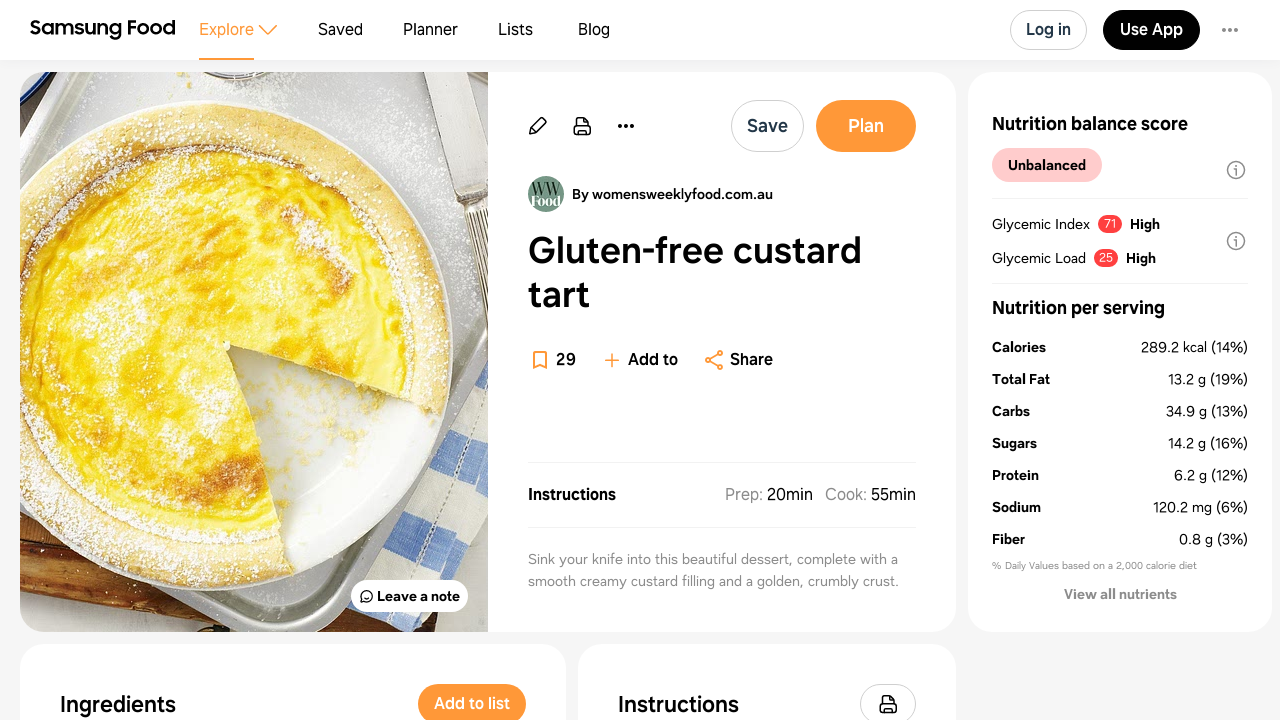

--- FILE ---
content_type: text/html
request_url: https://app.samsungfood.com/recipes/10189fc4788c0c703127b1e8b3befb497dd573c9ca6
body_size: 7570
content:
<!DOCTYPE html><html lang="en" class="x33"><head><meta http-equiv="Content-Security-Policy" content="base-uri 'self'; object-src 'self' blob: https://*; script-src 'self' https://*.whisk.com https://*.samsungfood.com https://www.youtube.com https://ajax.googleapis.com https://*.google-analytics.com https://www.google.com https://www.googletagmanager.com https://www.gstatic.com https://*.g.doubleclick.net https://connect.facebook.net https://static.cloudflareinsights.com https://cdn.wootric.com https://survey.survicate.com https://surveys-static.survicate.com 'sha256-VIHUY/PAxey+Yc1g35tFAHy2XFUOp8U64TNwlghHRyY=' 'sha256-CbD+UprLxZn/d9jPgvQt4UgYjYBZmCtEMYKk3PGn6vc=' 'nonce-QSMWlmt++HSLJ4+0QqIwLg==' 'nonce-wtwZpDXs/V1EWRCu5LLpDA==' 'nonce-ul2f9SmhRxp62eZPW5affg==' 'nonce-OkBiQBRNVmfP/DvwGge4Tg==' 'nonce-OSBGghnRML1nFXdJUaFxzg==' 'nonce-3wFLMvkfr31v4xi+r/qY/w==' 'nonce-0xykI4G/a/uOoKtCp83C8A==' 'nonce-U+tZ+TPx9mekqmcQBOcSdA==' 'nonce-JglRE9R7bVGlrNehdeOiKw==' 'nonce-+JHjwsFvSpYQozLlZc+YdA==' 'nonce-hDslWWp+vvEWl3u9PLzGvg=='; style-src 'self' 'unsafe-inline' https://surveys-static.survicate.com https://cdn.whisk.com; child-src 'self' https://*.whisk.com https://*.samsungfood.com https://res.cloudinary.com https://www.google.com https://www.youtube.com https://www.youtube-nocookie.com https://www.tiktok.com https://tiktok.whisk-dev.com https://tiktok.whisk.com; frame-src 'self' https://*; connect-src 'self' https://*.whisk.com https://*.samsungfood.com https://storage.googleapis.com/ https://api.cloudinary.com https://media.whisk-dev.com https://sentry.io https://*.sentry.io https://*.google-analytics.com https://*.g.doubleclick.net https://*.googlesyndication.com https://cdn.ampproject.org https://www.facebook.com https://*.wootric.com https://wootric-eligibility.herokuapp.com https://samsungnext.zendesk.com https://*.braze.com https://respondent.survicate.com https://survey.survicate.com; font-src 'self' data: https://surveys-static.survicate.com https://cdn.whisk.com; img-src 'self' data: blob: https://*; media-src 'self' https://tiktok.whisk-dev.com https://tiktok.whisk.com https://cdn.whisk.com; script-src-elem 'self' https://*.whisk.com https://*.samsungfood.com https://www.youtube.com https://ajax.googleapis.com https://*.google-analytics.com https://www.google.com https://cdn.ampproject.org https://*.googletagservices.com https://*.googlesyndication.com https://adservice.google.com https://adservice.google.co.uk https://adservice.google.co.kr https://www.googletagmanager.com https://www.gstatic.com https://*.g.doubleclick.net https://connect.facebook.net https://static.cloudflareinsights.com https://cdn.wootric.com 'unsafe-inline'; worker-src 'self'"/><meta content="text/html; charset=UTF-8" http-equiv="Content-Type"/><meta charset="utf-8"/><meta content="width=device-width,initial-scale=1,maximum-scale=5,viewport-fit=cover,interactive-widget=resizes-content" name="viewport"/><meta name="google-site-verification" content="5V7lTinc5Al2FaeWXClrmvMHpVyutxlqB4-l9AxzXmw"/><meta name="robots" content="noindex,follow"/><title>Gluten-free custard tart Recipe | Samsung Food App</title><meta name="description" content="Sink your knife into this beautiful dessert, complete with a smooth creamy custard filling and a golden, crumbly crust."/><meta name="twitter:card" content="summary_large_image"/><meta name="twitter:site" content="@samsungfoodapp"/><script type="application/ld+json">{"@context":"https://schema.org","@type":"BreadcrumbList","itemListElement":[{"@type":"ListItem","position":1,"name":"Samsung Food","item":"https://app.samsungfood.com"},{"@type":"ListItem","position":2,"name":"Recipes","item":"https://app.samsungfood.com/recipes"},{"@type":"ListItem","position":3,"name":"Australian","item":"https://app.samsungfood.com/search/recipes?search_query=&cuisines=australian"},{"@type":"ListItem","position":4,"name":"Desserts","item":"https://app.samsungfood.com/search/recipes?search_query=&meal_types=desserts"}]}</script><script type="application/ld+json">{"@context":"https://schema.org","@type":"Recipe","recipeIngredient":["90 gram butter, softened","1/4 cup (55g) caster sugar","1 egg","1 1/4 cup (170g) gluten-free plain flour","1/4 cup (35g) gluten-free self-raising flour","1 egg white","1 tablespoon pure icing sugar","3 eggs","1 tablespoon vanilla extract","2 tablespoon caster sugar","2 cup (500ml) hot milk"],"name":"Gluten-free custard tart","description":"Sink your knife into this beautiful dessert, complete with a smooth creamy custard filling and a golden, crumbly crust.","prepTime":"PT20M","cookTime":"PT55M","totalTime":"PT1H15M","recipeYield":[8],"image":"https://art.whisk.com/image/upload/fl_progressive,h_600,w_800,c_fill/v1600598402/recipe/96effccbe138d9112468cf34a739ed13.jpg","nutrition":{"@type":"NutritionInformation","calories":"2313.42 calories","carbohydrateContent":"278.9 g","cholesterolContent":"906.97 mg","fatContent":"105.96 g","fiberContent":"6.28 g","proteinContent":"49.67 g","saturatedFatContent":"60.19 g","sugarContent":"113.56 g","transFatContent":"0.07 g","servingSize":"8"},"recipeCategory":"Desserts","recipeCuisine":"Australian","keywords":"Gluten-free custard tart, Desserts, Australian","recipeInstructions":[],"inLanguage":"English","author":{"@type":"Organization","name":"womensweeklyfood.com.au","url":"https://www.womensweeklyfood.com.au/recipes/gluten-free-custard-tart-14346?utm_source=whisk&utm_medium=webapp&utm_campaign=gluten-free_custard_tart"}}</script><meta name="twitter:image" content="https://art.whisk.com/image/upload/fl_progressive,h_600,w_1200,c_fill/v1600598402/recipe/96effccbe138d9112468cf34a739ed13.jpg"/><meta property="og:description" content="Sink your knife into this beautiful dessert, complete with a smooth creamy custard filling and a golden, crumbly crust."/><meta property="og:title" content="Gluten-free custard tart Recipe"/><meta property="og:type" content="website"/><meta property="og:url" content="https://app.samsungfood.com/recipes/10189fc4788c0c703127b1e8b3befb497dd573c9ca6"/><meta property="og:image" content="https://art.whisk.com/image/upload/fl_progressive,h_630,w_1200,c_fill/v1600598402/recipe/96effccbe138d9112468cf34a739ed13.jpg"/><meta property="og:image:secure_url" content="https://art.whisk.com/image/upload/fl_progressive,h_630,w_1200,c_fill/v1600598402/recipe/96effccbe138d9112468cf34a739ed13.jpg"/><meta property="og:image:alt"/><meta property="og:image:width" content="1200"/><meta property="og:image:height" content="630"/><meta property="og:locale" content="en_US"/><meta property="og:site_name" content="Samsung Food"/><link rel="shortcut icon" href="/assets/samsung/favicon.ico"/><link rel="icon" type="image/png" href="https://art.whisk.com/image/upload/f_png,h_32,w_32,c_fill/v1693222175/graphite/images/lfmbiynxrotu766qw4xg.png" sizes="32x32"/><link rel="icon" type="image/png" href="https://art.whisk.com/image/upload/f_png,h_192,w_192,c_fill/v1693222175/graphite/images/lfmbiynxrotu766qw4xg.png" sizes="192x192"/><link rel="canonical" href="https://app.samsungfood.com/recipes/10189fc4788c0c703127b1e8b3befb497dd573c9ca6"/><link href="/public/main.css?v=b8160dbe" rel="stylesheet" data-link="x"/><link href="https://cdn.whisk.com/web/fonts/production/OneUI/v1/font.css" rel="stylesheet" crossorigin="anonymous"/><link rel="dns-prefetch" href="https://cdn.whisk.com"/><link rel="preconnect" href="https://cdn.whisk.com" crossorigin/><link rel="dns-prefetch" href="https://art.whisk.com"/><link rel="preconnect" href="https://art.whisk.com"/><link rel="icon" type="image/x-icon" href="https://cdn.whisk.com/web/web-app/production/assets/samsung/favicon.ico"/><link rel="icon" type="image/png" sizes="16x16" href="https://cdn.whisk.com/web/web-app/production/assets/samsung/favicon-16x16.png"/><link rel="icon" type="image/png" sizes="32x32" href="https://cdn.whisk.com/web/web-app/production/assets/samsung/favicon-32x32.png"/><link rel="icon" type="image/png" sizes="48x48" href="https://cdn.whisk.com/web/web-app/production/assets/samsung/favicon-48x48.png"/><link rel="manifest" href="/assets/samsung/manifest.webmanifest" crossorigin="anonymous"/><link rel="apple-touch-icon" sizes="57x57" href="https://cdn.whisk.com/web/web-app/production/assets/samsung/apple-touch-icon-57x57.png"/><link rel="apple-touch-icon" sizes="60x60" href="https://cdn.whisk.com/web/web-app/production/assets/samsung/apple-touch-icon-60x60.png"/><link rel="apple-touch-icon" sizes="72x72" href="https://cdn.whisk.com/web/web-app/production/assets/samsung/apple-touch-icon-72x72.png"/><link rel="apple-touch-icon" sizes="76x76" href="https://cdn.whisk.com/web/web-app/production/assets/samsung/apple-touch-icon-76x76.png"/><link rel="apple-touch-icon" sizes="114x114" href="https://cdn.whisk.com/web/web-app/production/assets/samsung/apple-touch-icon-114x114.png"/><link rel="apple-touch-icon" sizes="120x120" href="https://cdn.whisk.com/web/web-app/production/assets/samsung/apple-touch-icon-120x120.png"/><link rel="apple-touch-icon" sizes="144x144" href="https://cdn.whisk.com/web/web-app/production/assets/samsung/apple-touch-icon-144x144.png"/><link rel="apple-touch-icon" sizes="152x152" href="https://cdn.whisk.com/web/web-app/production/assets/samsung/apple-touch-icon-152x152.png"/><link rel="apple-touch-icon" sizes="167x167" href="https://cdn.whisk.com/web/web-app/production/assets/samsung/apple-touch-icon-167x167.png"/><link rel="apple-touch-icon" sizes="180x180" href="https://cdn.whisk.com/web/web-app/production/assets/samsung/apple-touch-icon-180x180.png"/><link rel="apple-touch-icon" sizes="1024x1024" href="https://cdn.whisk.com/web/web-app/production/assets/samsung/apple-touch-icon-1024x1024.png"/><link href="https://cdn.whisk.com/web/web-app/production/assets/main-296f7ffc.75dea3d8a28c131d84aa.css" rel="stylesheet" crossorigin="anonymous"/><link href="https://cdn.whisk.com/web/web-app/production/assets/main-7c90154f.79e16d6511635354b905.css" rel="stylesheet" crossorigin="anonymous"/><link href="https://cdn.whisk.com/web/web-app/production/assets/main-3d6f3e1f.ddcbfe619da2282e33fb.css" rel="stylesheet" crossorigin="anonymous"/></head><body class="x34 x163"><div id="app" class="x35"><header class="x18 x19"><input class="x31" type="checkbox" title="sidebar"/><div class="x32"><span></span><span></span><span></span></div><a href="https://app.samsungfood.com" class="x3"><div class="x4"><img class="x5" src="/public/icons/logo.svg?v=b8160dbe" alt="Samsung Food" width="auto" height="auto" loading="lazy" decoding="async"/></div></a><nav class="x20"><div class="x26 x27 x30"><div class="x28" style="mask:url(&quot;/public/icons/search.svg?v=b8160dbe&quot;);"></div><a class="x29" href="https://app.samsungfood.com">Explore</a><span class="x22"><div class="x21" style="mask:url(&quot;/public/icons/arrowDown.svg?v=b8160dbe&quot;);"></div></span><div class="x23"><a class="x24 x25" href="https://app.samsungfood.com/recipes">Recipes</a><a class="x24 " href="https://app.samsungfood.com/categories">Categories</a><a class="x24 " href="https://app.samsungfood.com/communities">Communities</a><a class="x24 " href="https://app.samsungfood.com/creators">Creators</a></div></div><div class="x26 "><div class="x28" style="mask:url(&quot;/public/icons/bookmark.svg?v=b8160dbe&quot;);"></div><a class="x29" href="https://app.samsungfood.com/recipe-box">Saved</a></div><div class="x26 "><div class="x28" style="mask:url(&quot;/public/icons/calendar.svg?v=b8160dbe&quot;);"></div><a class="x29" href="https://app.samsungfood.com/meal-plan">Planner</a></div><div class="x26 "><div class="x28" style="mask:url(&quot;/public/icons/lists.svg?v=b8160dbe&quot;);"></div><a class="x29" href="https://app.samsungfood.com/shopping-list">Lists</a></div><div class="x26 "><div class="x28" style="mask:url(&quot;/public/icons/blog.svg?v=b8160dbe&quot;);"></div><a class="x29" href="https://samsungfood.com/blog/" target="_blank">Blog</a></div></nav><div class="x10"><div class="x6 x8 x15">Log in</div><a class="x6 x9 " href="https://get.samsungfood.com/app" rel="noopenner noreferrer nofollow" target="_blank">Use App</a><div class="x6 x8 x16">…</div></div><div class="x17"><div class="x6 x7">Log in</div></div></header><main class="x36"><div class="x38 x39 x164"><div class="x165 x166"><div class="x162 x195"><div class="x196"><div class="x198"><div class="x199"><img class="x197" src="https://art.whisk.com/image/upload/fl_progressive,h_560,w_560,c_fill,dpr_2.0/v1600598402/recipe/96effccbe138d9112468cf34a739ed13.jpg" alt="Gluten-free custard tart" width="560" height="560" loading="eager" decoding="async"/></div></div><a class="x201" href="#notes"><div class="x202 x204">Leave a note</div></a></div><div class="x205"><a class="x213" href="https://www.womensweeklyfood.com.au/recipes/gluten-free-custard-tart-14346?utm_source=whisk&amp;utm_medium=webapp&amp;utm_campaign=gluten-free_custard_tart" rel="noopenner noreferrer nofollow" target="_blank"><img class="x215" src="https://art.whisk.com/image/upload/fl_progressive,h_36,w_36,c_fill,dpr_2.0/v1761057305546/recipe/e76e2911ae27eb93a287d6bf8afa1b3e.jpg" alt="womensweeklyfood.com.au" width="36" height="36" loading="lazy" decoding="async"/><div class="x214">By womensweeklyfood.com.au</div></a><h1 class="x206">Gluten-free custard tart</h1><div class="x208"><div class="x209"><a href="#instructions" class="x210">Instructions</a><div><span class="x211"><span class="x212">Prep:</span>20min</span><span class="x211"><span class="x212">Cook:</span>55min</span></div></div><div class="x207">Sink your knife into this beautiful dessert, complete with a smooth creamy custard filling and a golden, crumbly crust.</div></div><div class="x216">Updated at: Wed, 13 Mar 2024 08:28:08 GMT</div></div></div><div class="x225"><div class="x162 x226"><div class="x227"><h4 class="x238">Nutrition balance score</h4><div class="x232" style="background-color:#ffcccc;">Unbalanced</div><div class="x234"><div class="x235"><div>Glycemic Index</div><div class="x236" style="background-color:#ff4040;">71</div><div class="x237">High</div></div><div class="x235"><div>Glycemic Load</div><div class="x236" style="background-color:#ff4040;">25</div><div class="x237">High</div></div></div></div><div class="x228"><h4 class="x238">Nutrition per serving</h4><div class="x229"><div class="x230"><b>Calories</b><span>289.2 kcal (14%)</span></div><div class="x230"><b>Total Fat</b><span>13.2 g (19%)</span></div><div class="x230"><b>Carbs</b><span>34.9 g (13%)</span></div><div class="x230"><b>Sugars</b><span>14.2 g (16%)</span></div><div class="x230"><b>Protein</b><span>6.2 g (12%)</span></div><div class="x230"><b>Sodium</b><span>120.2 mg (6%)</span></div><div class="x230"><b>Fiber</b><span>0.8 g (3%)</span></div></div><div class="x231">% Daily Values based on a 2,000 calorie diet</div></div></div></div><div class="x168 "><div class="x162"><h3 class="x167">Ingredients</h3><p class="x180">8 servings</p><div class="x179"><a href="https://app.samsungfood.com/ingredients/butter" class="x173"><div class="x174"><img src="https://art.whisk.com/image/upload/fl_progressive,h_48,w_48,c_fill,dpr_2.0/v1550764614/graph/fooddb/dc62ec09ec93bf4710f1c4fbba9020cf.jpg" alt="90 gram butter, softened" width="48" height="48" loading="lazy" decoding="async"/><div class="x176"><div><b class="x175">90 gram</b><span>butter</span></div><div class="x177">softened</div></div></div></a><a href="https://app.samsungfood.com/ingredients/caster_sugar" class="x173"><div class="x174"><img src="https://art.whisk.com/image/upload/fl_progressive,h_48,w_48,c_fill,dpr_2.0/v1550764474/graph/fooddb/8ab54da1c6a383089a141abae748db2d.jpg" alt="1/4 cup (55g) caster sugar" width="48" height="48" loading="lazy" decoding="async"/><div class="x176"><div><b class="x175">¼ cup</b><span>caster sugar</span></div><div class="x177"></div></div></div></a><a href="https://app.samsungfood.com/ingredients/egg" class="x173"><div class="x174"><img src="https://art.whisk.com/image/upload/fl_progressive,h_48,w_48,c_fill,dpr_2.0/v1550765018/graph/fooddb/fa43dd85a5a5b36d90db62044e58e857.jpg" alt="1 egg" width="48" height="48" loading="lazy" decoding="async"/><div class="x176"><div><b class="x175">1</b><span>egg</span></div><div class="x177"></div></div></div></a><a href="https://app.samsungfood.com/ingredients/gluten_free_flour" class="x173"><div class="x174"><img src="https://art.whisk.com/image/upload/fl_progressive,h_48,w_48,c_fill,dpr_2.0/v1550763188/graph/fooddb/f9fbc23db97a0b2cbd8e99dff7f851f1.jpg" alt="1 1/4 cup (170g) gluten-free plain flour" width="48" height="48" loading="lazy" decoding="async"/><div class="x176"><div><b class="x175">1 ¼ cup</b><span>gluten-free plain flour</span></div><div class="x177"></div></div></div></a><a href="https://app.samsungfood.com/ingredients/gluten_free_self_raising_flour" class="x173"><div class="x174"><img src="https://art.whisk.com/image/upload/fl_progressive,h_48,w_48,c_fill,dpr_2.0/v1550763188/graph/fooddb/f9fbc23db97a0b2cbd8e99dff7f851f1.jpg" alt="1/4 cup (35g) gluten-free self-raising flour" width="48" height="48" loading="lazy" decoding="async"/><div class="x176"><div><b class="x175">¼ cup</b><span>gluten-free self-raising flour</span></div><div class="x177"></div></div></div></a><a href="https://app.samsungfood.com/ingredients/egg_white" class="x173"><div class="x174"><img src="https://art.whisk.com/image/upload/fl_progressive,h_48,w_48,c_fill,dpr_2.0/v1563975225/custom_upload/0b3d96322bf0ac37a8e00d9fbf6150f1.jpg" alt="1 egg white" width="48" height="48" loading="lazy" decoding="async"/><div class="x176"><div><b class="x175">1</b><span>egg white</span></div><div class="x177"></div></div></div></a><a href="https://app.samsungfood.com/ingredients/icing_sugar" class="x173"><div class="x174"><img src="https://art.whisk.com/image/upload/fl_progressive,h_48,w_48,c_fill,dpr_2.0/v1550764474/graph/fooddb/8ab54da1c6a383089a141abae748db2d.jpg" alt="1 tablespoon pure icing sugar" width="48" height="48" loading="lazy" decoding="async"/><div class="x176"><div><b class="x175">1 tablespoon</b><span>pure icing sugar</span></div><div class="x177"></div></div></div></a><a href="https://app.samsungfood.com/ingredients/egg" class="x173"><div class="x174"><img src="https://art.whisk.com/image/upload/fl_progressive,h_48,w_48,c_fill,dpr_2.0/v1550765018/graph/fooddb/fa43dd85a5a5b36d90db62044e58e857.jpg" alt="3 eggs" width="48" height="48" loading="lazy" decoding="async"/><div class="x176"><div><b class="x175">3</b><span>eggs</span></div><div class="x177"></div></div></div></a><a href="https://app.samsungfood.com/ingredients/vanilla_extract" class="x173"><div class="x174"><img src="https://art.whisk.com/image/upload/fl_progressive,h_48,w_48,c_fill,dpr_2.0/v1550764596/graph/fooddb/e17ca99279ef46921f34ac8b0884134f.jpg" alt="1 tablespoon vanilla extract" width="48" height="48" loading="lazy" decoding="async"/><div class="x176"><div><b class="x175">1 tablespoon</b><span>vanilla extract</span></div><div class="x177"></div></div></div></a><a href="https://app.samsungfood.com/ingredients/caster_sugar" class="x173"><div class="x174"><img src="https://art.whisk.com/image/upload/fl_progressive,h_48,w_48,c_fill,dpr_2.0/v1550764474/graph/fooddb/8ab54da1c6a383089a141abae748db2d.jpg" alt="2 tablespoon caster sugar" width="48" height="48" loading="lazy" decoding="async"/><div class="x176"><div><b class="x175">2 tablespoon</b><span>caster sugar</span></div><div class="x177"></div></div></div></a><a href="https://app.samsungfood.com/ingredients/milk" class="x173"><div class="x174"><img src="https://art.whisk.com/image/upload/fl_progressive,h_48,w_48,c_fill,dpr_2.0/v1550764818/graph/fooddb/48b648475f551475af2148db6c709031.jpg" alt="2 cup (500ml) hot milk" width="48" height="48" loading="lazy" decoding="async"/><div class="x176"><div><b class="x175">2 cup</b><span>milk</span></div><div class="x177">hot</div></div></div></a></div></div><div id="instructions" class="x162"><h3 class="x167">Instructions</h3><div class="x191"><a href="https://www.womensweeklyfood.com.au/recipes/gluten-free-custard-tart-14346?utm_source=whisk&amp;utm_medium=webapp&amp;utm_campaign=gluten-free_custard_tart" class="x192" target="_blank">View on womensweeklyfood.com.au</a><div class="x193"><span class="x194">↑</span>Support creators by visiting their site 😊</div></div></div></div><div id="notes" class="x162 x218"><h3 class="x167">Notes</h3><div class="x219"><div class="x221"><div class="x222"></div>0 liked</div><div class="x221"><div class="x222 x223"></div>0 disliked</div></div><div class="x224">There are no notes yet. Be the first to share your experience!</div></div><div class="x162 x239"><h3 class="x240">You may also like</h3><div><a class="x93" href="https://app.samsungfood.com">Samsung Food</a><a class="x93" href="https://app.samsungfood.com/recipes">Recipes</a><a class="x93" href="https://app.samsungfood.com/search/recipes?search_query=&amp;cuisines=australian">Australian</a><a class="x93" href="https://app.samsungfood.com/search/recipes?search_query=&amp;meal_types=desserts">Desserts</a></div><div class="x62 "><div class="x56 "><div class="x53"><a href="https://app.samsungfood.com/recipes/101bf1c2f13ea8e05aa0326f78cebfb417aff9eca6e"><img class="x51" src="https://art.whisk.com/image/upload/fl_progressive,h_264,w_214,c_fill,dpr_2.0/v1762404526926/recipe/8348a055ed2990e18f08e598f44bb5ee.jpg" alt="Halva Diva Cake with Tahini Buttercream" width="214" height="264" loading="lazy" decoding="async"/><div class="x54 "></div></a><a href="https://zoebakes.com/2022/04/02/cake-for-passover/?utm_source=whisk&amp;utm_medium=webapp&amp;utm_campaign=halva_diva_cake_with_tahini_buttercream" class="x59" target="_blank"><div class="x60">zoebakes.com</div></a></div><a href="https://app.samsungfood.com/recipes/101bf1c2f13ea8e05aa0326f78cebfb417aff9eca6e"><div class="x57">Halva Diva Cake with Tahini Buttercream</div><div class="x58">18 ingredients</div></a></div><div class="x56 "><div class="x53"><a href="https://app.samsungfood.com/recipes/1014e02d94af7d4771087f923a0fa587cac75e26c82"><img class="x51" src="https://art.whisk.com/image/upload/fl_progressive,h_264,w_214,c_fill,dpr_2.0/v1603212967/recipe/6ed59c6e6b80523e962dae68121d597b.jpg" alt="Strawberry lamingtons" width="214" height="264" loading="lazy" decoding="async"/><div class="x54 "></div></a><a href="https://www.delicious.com.au/recipes/strawberry-lamingtons/901c2880-f656-44b2-be0c-3471b39788ae?utm_source=whisk&amp;utm_medium=webapp&amp;utm_campaign=strawberry_lamingtons" class="x59" target="_blank"><img class="x61" src="https://art.whisk.com/image/upload/fl_progressive,h_20,w_20,c_fill,dpr_2.0/v1662437757/recipe/2a154d4526a3119694acd7b1fdc6f204.jpg" alt="Delicious AU" width="20" height="20" loading="lazy" decoding="async"/><div class="x60">Delicious AU</div></a></div><a href="https://app.samsungfood.com/recipes/1014e02d94af7d4771087f923a0fa587cac75e26c82"><div class="x57">Strawberry lamingtons</div><div class="x58">11 ingredients · 55min</div></a></div><div class="x56 "><div class="x53"><a href="https://app.samsungfood.com/recipes/101322a1485e2e6a6066e2b6747d6494ffd3d769dd0"><img class="x51" src="https://art.whisk.com/image/upload/fl_progressive,h_264,w_214,c_fill,dpr_2.0/v1761985667921/recipe/6f165ffdfc82d29e736d7e572b22398a.jpg" alt="Keto Lamington Cheesecake Tarts" width="214" height="264" loading="lazy" decoding="async"/><div class="x54 "></div></a><a href="https://madcreationshub.com/recipe/keto-lamington-cheesecake/?utm_source=whisk&amp;utm_medium=webapp&amp;utm_campaign=keto_lamington_cheesecake_tarts" class="x59" target="_blank"><img class="x61" src="https://art.whisk.com/image/upload/f_webp,h_20,w_20,c_fill,dpr_2.0/v1761076942985/recipe/ff49b0779665b79a0fd3b7867d4cf31c.png" alt="madcreationshub.com" width="20" height="20" loading="lazy" decoding="async"/><div class="x60">madcreationshub.com</div></a></div><a href="https://app.samsungfood.com/recipes/101322a1485e2e6a6066e2b6747d6494ffd3d769dd0"><div class="x57">Keto Lamington Cheesecake Tarts</div><div class="x58">19 ingredients · 50min</div></a></div><div class="x56 "><div class="x53"><a href="https://app.samsungfood.com/recipes/1017057c89bbfc4df6f4ec4924205794de7d6a1bd2d"><img class="x51" src="https://art.whisk.com/image/upload/fl_progressive,h_264,w_214,c_fill,dpr_2.0/v1762215172242/recipe/b40391d6613a0dbfdd5b917661891cfb.jpg" alt="Pineapple and coconut cake" width="214" height="264" loading="lazy" decoding="async"/><div class="x54 "></div></a><a href="https://www.gourmettraveller.com.au/recipes/browse-all/pineapple-and-coconut-cake-16729?utm_source=whisk&amp;utm_medium=webapp&amp;utm_campaign=pineapple_and_coconut_cake" class="x59" target="_blank"><img class="x61" src="https://art.whisk.com/image/upload/fl_progressive,h_20,w_20,c_fill,dpr_2.0/v1761074495013/recipe/c64fa51c5289d3a08caf947da451ee07.jpg" alt="gourmettraveller.com.au" width="20" height="20" loading="lazy" decoding="async"/><div class="x60">gourmettraveller.com.au</div></a></div><a href="https://app.samsungfood.com/recipes/1017057c89bbfc4df6f4ec4924205794de7d6a1bd2d"><div class="x57">Pineapple and coconut cake</div><div class="x58">16 ingredients · 45min</div></a></div><div class="x56 "><div class="x53"><a href="https://app.samsungfood.com/recipes/1013bb2f983f0857898acc16f031df28e92877c41d9"><img class="x51" src="https://art.whisk.com/image/upload/fl_progressive,h_264,w_214,c_fill,dpr_2.0/v1761053273872/recipe/9b6e85df6c69a0c997e70e8fdf6e7e13.jpg" alt="Lamington Sponge Cake" width="214" height="264" loading="lazy" decoding="async"/><div class="x54 ">100%</div></a><a href="https://www.bestrecipes.com.au/recipes/lamington-sponge-cake/mlu0xa0b?nk=f5b9b2f5bc2ba3c212e5dce766f153d1-1750640770&amp;utm_source=whisk&amp;utm_medium=webapp&amp;utm_campaign=lamington_sponge_cake" class="x59" target="_blank"><img class="x61" src="https://art.whisk.com/image/upload/fl_progressive,h_20,w_20,c_fill,dpr_2.0/v1662437570/recipe/96e59a3e7d0abe0517d6a7a6c22492d9.jpg" alt="bestrecipes.com.au" width="20" height="20" loading="lazy" decoding="async"/><div class="x60">bestrecipes.com.au</div></a></div><a href="https://app.samsungfood.com/recipes/1013bb2f983f0857898acc16f031df28e92877c41d9"><div class="x57">Lamington Sponge Cake</div><div class="x58">12 ingredients · 45min</div></a></div><div class="x56 "><div class="x53"><a href="https://app.samsungfood.com/recipes/101cfbdb63c97bf27a79ec9abe905c3c15aaa472c2f"><img class="x51" src="https://art.whisk.com/image/upload/fl_progressive,h_264,w_214,c_fill,dpr_2.0/v1626370063/recipe/e9a92894817c7f700dc101d9033ab162.jpg" alt="Caramel Cheesecake Recipe" width="214" height="264" loading="lazy" decoding="async"/><div class="x54 "></div></a><a href="https://foodnis.com/caramel-cheesecake-recipe/?utm_source=whisk&amp;utm_medium=webapp&amp;utm_campaign=caramel_cheesecake_recipe" class="x59" target="_blank"><img class="x61" src="https://art.whisk.com/image/upload/fl_progressive,h_20,w_20,c_fill,dpr_2.0/v1666026514/favicon/3f9261584ea765e1958b6ac42107d132.jpg" alt="foodnis.com" width="20" height="20" loading="lazy" decoding="async"/><div class="x60">foodnis.com</div></a></div><a href="https://app.samsungfood.com/recipes/101cfbdb63c97bf27a79ec9abe905c3c15aaa472c2f"><div class="x57">Caramel Cheesecake Recipe</div><div class="x58">10 ingredients · 50min</div></a></div><div class="x56 "><div class="x53"><a href="https://app.samsungfood.com/recipes/107dab0cf76419f42d8acecc12fe27686c3"><img class="x51" src="https://art.whisk.com/image/upload/fl_progressive,h_264,w_214,c_fill,dpr_2.0/v1645399559/recipe/cdf04f9b45cc3f089de53e7ff2ae37ba.jpg" alt=" Disney World White Chocolate Budino  " width="214" height="264" loading="lazy" decoding="async"/><div class="x54 ">100%</div></a><a href="https://disneyparks.disney.go.com/blog/2020/08/disneymagicmoments-cooking-up-the-magic-white-chocolate-budino-recipe-from-disneys-newest-cookbook/?utm_source=whisk&amp;utm_medium=webapp&amp;utm_campaign=_disney_world_white_chocolate_budino__" class="x59" target="_blank"><div class="x60">disneyparks.disney.go.com</div></a></div><a href="https://app.samsungfood.com/recipes/107dab0cf76419f42d8acecc12fe27686c3"><div class="x57"> Disney World White Chocolate Budino  </div><div class="x58">13 ingredients</div></a></div><div class="x56 "><div class="x53"><a href="https://app.samsungfood.com/recipes/1017a24869466a4498ac6b345ec8d5c28b3c933fecb"><img class="x51" src="https://art.whisk.com/image/upload/fl_progressive,h_264,w_214,c_fill,dpr_2.0/v1761760522227/recipe/494c5b63082038193d0b5c49c1366c70.jpg" alt="Fairy Bread Pavlova" width="214" height="264" loading="lazy" decoding="async"/><div class="x54 "></div></a><a href="https://thescranline.com/fairy-bread-pavlova/?utm_source=whisk&amp;utm_medium=webapp&amp;utm_campaign=fairy_bread_pavlova" class="x59" target="_blank"><img class="x61" src="https://art.whisk.com/image/upload/f_webp,h_20,w_20,c_fill,dpr_2.0/v1761128989283/recipe/6a2e6c545989d8b6d9ee870fe0928386.png" alt="thescranline.com" width="20" height="20" loading="lazy" decoding="async"/><div class="x60">thescranline.com</div></a></div><a href="https://app.samsungfood.com/recipes/1017a24869466a4498ac6b345ec8d5c28b3c933fecb"><div class="x57">Fairy Bread Pavlova</div><div class="x58">16 ingredients · 1h 50min</div></a></div><div class="x56 "><div class="x53"><a href="https://app.samsungfood.com/recipes/101c03c6136dcb8a20c4489a54b39bab62e7e173833"><img class="x51" src="https://art.whisk.com/image/upload/fl_progressive,h_264,w_214,c_fill,dpr_2.0/v1616604914/recipe/4248d2067a9b62541e03a1cbe997cccd.jpg" alt="Chocolate, Caramel &amp; Peanut Pavlova" width="214" height="264" loading="lazy" decoding="async"/><div class="x54 ">100%</div></a><a href="https://bakeplaysmile.com/chocolate-caramel-peanut-pavlova/?utm_source=whisk&amp;utm_medium=webapp&amp;utm_campaign=chocolate,_caramel_%26_peanut_pavlova" class="x59" target="_blank"><img class="x61" src="https://art.whisk.com/image/upload/f_webp,h_20,w_20,c_fill,dpr_2.0/v1761057439583/recipe/facf6d7996b5b36aa195b7267c9052b0.png" alt="bakeplaysmile.com" width="20" height="20" loading="lazy" decoding="async"/><div class="x60">bakeplaysmile.com</div></a></div><a href="https://app.samsungfood.com/recipes/101c03c6136dcb8a20c4489a54b39bab62e7e173833"><div class="x57">Chocolate, Caramel &amp; Peanut Pavlova</div><div class="x58">5 ingredients · 10min</div></a></div><div class="x56 "><div class="x53"><a href="https://app.samsungfood.com/recipes/101e385a5cfdc123bf778804cc763349692e6708d9d"><img class="x51" src="https://art.whisk.com/image/upload/fl_progressive,h_264,w_214,c_fill,dpr_2.0/v1761073962196/recipe/fb681d62c3b348abbe0347fc7adf0c7d.jpg" alt="Iced Vovo rocky road recipe" width="214" height="264" loading="lazy" decoding="async"/><div class="x54 "></div></a><a href="https://www.bestrecipes.com.au/recipes/iced-vovo-rocky-road-recipe/w0ayaqw2?nk=4b430a667353b6929eed4205eb36dd63-1750556714&amp;utm_source=whisk&amp;utm_medium=webapp&amp;utm_campaign=iced_vovo_rocky_road_recipe" class="x59" target="_blank"><img class="x61" src="https://art.whisk.com/image/upload/fl_progressive,h_20,w_20,c_fill,dpr_2.0/v1662437570/recipe/96e59a3e7d0abe0517d6a7a6c22492d9.jpg" alt="bestrecipes.com.au" width="20" height="20" loading="lazy" decoding="async"/><div class="x60">bestrecipes.com.au</div></a></div><a href="https://app.samsungfood.com/recipes/101e385a5cfdc123bf778804cc763349692e6708d9d"><div class="x57">Iced Vovo rocky road recipe</div><div class="x58">6 ingredients · 15min</div></a></div><div class="x56 "><div class="x53"><a href="https://app.samsungfood.com/recipes/107018bd6702e9876978daf213a4c1d2030"><img class="x51" src="https://art.whisk.com/image/upload/fl_progressive,h_264,w_214,c_fill,dpr_2.0/v1700109592/v3/user-recipes/26f29f4fd36d2ac6fec5379a798bb589.jpg" alt="Aussie Lamingtons 🇦🇺" width="214" height="264" loading="lazy" decoding="async"/><div class="x54 ">100%</div></a><div class="x59"><div class="x60"></div></div></div><a href="https://app.samsungfood.com/recipes/107018bd6702e9876978daf213a4c1d2030"><div class="x57">Aussie Lamingtons 🇦🇺</div><div class="x58">12 ingredients · 55min</div></a></div><div class="x56 "><div class="x53"><a href="https://app.samsungfood.com/recipes/101b2010ef9b4f8ff397843adbb52b85082536271bc"><img class="x51" src="https://art.whisk.com/image/upload/fl_progressive,h_264,w_214,c_fill,dpr_2.0/v1761824322007/recipe/838202a0aa0953a065edd77173fe1ac7.jpg" alt="Red Velvet Pavlova Cake" width="214" height="264" loading="lazy" decoding="async"/><div class="x54 "></div></a><a href="https://juliescafebakery.com/red-velvet-pavlova-cake-recipe/?utm_source=whisk&amp;utm_medium=webapp&amp;utm_campaign=red_velvet_pavlova_cake" class="x59" target="_blank"><img class="x61" src="https://art.whisk.com/image/upload/f_webp,h_20,w_20,c_fill,dpr_2.0/v1761066503729/recipe/a75e375618876dd4fbb0045ea27a8ac4.png" alt="juliescafebakery.com" width="20" height="20" loading="lazy" decoding="async"/><div class="x60">juliescafebakery.com</div></a></div><a href="https://app.samsungfood.com/recipes/101b2010ef9b4f8ff397843adbb52b85082536271bc"><div class="x57">Red Velvet Pavlova Cake</div><div class="x58">13 ingredients · 2h 40min</div></a></div></div></div></div></div></main><footer class="x0"><div class="x1"><div class="x2">Feedback &amp; Support</div><a href="https://samsungfood.com/?utm_source=whisk&amp;utm_medium=web&amp;utm_campaign=about" class="x2">About Us</a><a href="https://samsungfood.com/blog" class="x2">Blog</a><a href="https://samsungfood.com/policy/privacy/apps/" class="x2">Privacy</a><a href="https://samsungfood.com/policy/terms/apps/" class="x2">Terms</a><a href="https://samsungfood.com/policy/privacy/apps/#CA" class="x2">Do Not Sell My Personal Information</a><a href="/directory/conversations" class="x2">Conversations</a><a href="/directory/ingredients" class="x2">Ingredients</a><div class="x2">© 2026 Samsung Food</div></div></footer></div><script src="https://cdn.whisk.com/web/web-app/production/assets/main-296f7ffc.856adb58507115045645.js" crossorigin="anonymous" async fetchpriority="high" nonce="QSMWlmt++HSLJ4+0QqIwLg=="></script><script src="https://cdn.whisk.com/web/web-app/production/assets/main-059be3de.d8dd5721d91cb4c601d1.js" crossorigin="anonymous" async fetchpriority="high" nonce="wtwZpDXs/V1EWRCu5LLpDA=="></script><script src="https://cdn.whisk.com/web/web-app/production/assets/main-229eafb5.f24e4c8b390609864ce5.js" crossorigin="anonymous" async fetchpriority="high" nonce="ul2f9SmhRxp62eZPW5affg=="></script><script src="https://cdn.whisk.com/web/web-app/production/assets/main-e96e9bea.f762fef4cf0fec663da2.js" crossorigin="anonymous" async fetchpriority="high" nonce="OkBiQBRNVmfP/DvwGge4Tg=="></script><script src="https://cdn.whisk.com/web/web-app/production/assets/main-d91a9049.d51fc7b02ffa20e19bd9.js" crossorigin="anonymous" async fetchpriority="high" nonce="OSBGghnRML1nFXdJUaFxzg=="></script><script src="https://cdn.whisk.com/web/web-app/production/assets/main-31743c5a.e2649d57ad759383b7b6.js" crossorigin="anonymous" async fetchpriority="high" nonce="3wFLMvkfr31v4xi+r/qY/w=="></script><script src="https://cdn.whisk.com/web/web-app/production/assets/main-7a7c21dd.e86b917ab75a482dfe6b.js" crossorigin="anonymous" async fetchpriority="high" nonce="0xykI4G/a/uOoKtCp83C8A=="></script><script src="https://cdn.whisk.com/web/web-app/production/assets/main-6f50c22d.0c9e88351f15753bbc5c.js" crossorigin="anonymous" async fetchpriority="high" nonce="U+tZ+TPx9mekqmcQBOcSdA=="></script><script src="https://cdn.whisk.com/web/web-app/production/assets/main-61a228d7.bfe4ed7d9a9596dd214e.js" crossorigin="anonymous" async fetchpriority="high" nonce="JglRE9R7bVGlrNehdeOiKw=="></script><script src="https://cdn.whisk.com/web/web-app/production/assets/main-fd9a5ae8.9e3cd64389c89b626883.js" crossorigin="anonymous" async fetchpriority="high" nonce="+JHjwsFvSpYQozLlZc+YdA=="></script><script src="https://cdn.whisk.com/web/web-app/production/assets/main-ef7d455c.64b0b0ba18a696cd2c22.js" crossorigin="anonymous" async fetchpriority="high" nonce="hDslWWp+vvEWl3u9PLzGvg=="></script></body></html>

--- FILE ---
content_type: text/css
request_url: https://cdn.whisk.com/web/web-app/production/assets/160.160.fcdd8462bcb6ab37865b.css
body_size: -644
content:
.s46442{box-shadow:0px 5px 20px rgba(98, 98, 119, 0.1);}.s46443{top:0;left:0;}.s46444{-webkit-transform:rotate(180deg);-moz-transform:rotate(180deg);-ms-transform:rotate(180deg);transform:rotate(180deg);}.s46445{-webkit-transition:all 0.2s ease;transition:all 0.2s ease;}


--- FILE ---
content_type: text/css
request_url: https://cdn.whisk.com/web/web-app/production/assets/214.214.e660884262936edff7dd.css
body_size: -645
content:
.s45058{max-width:1440px;width:100%;margin:0 auto;}
.s45678{z-index:40;}
.s45425{bottom:0;}.s45426{bottom:var(--stickyBottom, 0);}.s45427{left:0;width:var(--stickyWidth, 100%);}.s45428{height:var(--stickyHeight, 0);}
@-webkit-keyframes pulse{0%{box-shadow:0 0 0 0 var(--theme-main);}100%{box-shadow:0 0 0 10px transparent;}}@keyframes pulse{0%{box-shadow:0 0 0 0 var(--theme-main);}100%{box-shadow:0 0 0 10px transparent;}}.s45563:not(:disabled){-webkit-animation:pulse 1.5s ease-out infinite forwards;animation:pulse 1.5s ease-out infinite forwards;}.s45563:hover{-webkit-animation:none;animation:none;}
.s46468{background-color:var(--theme-main);fill:#fff;box-shadow:5px 10px 30px rgba(98, 98, 119, 0.1);height:50px;-webkit-transition:background-color 0.2s,fill 0.2s;transition:background-color 0.2s,fill 0.2s;}@media (hover: hover),screen and (-ms-high-contrast: active),(-ms-high-contrast: none){.s46468:hover,.s46468:focus{fill:#fff;background-color:var(--theme-main-dark);}}.s46469{width:50px;}.s46470{margin-right:8px;}.s46471{border-radius:40px;display:-webkit-inline-box;display:-webkit-inline-flex;display:-ms-inline-flexbox;display:inline-flex;-webkit-box-pack:center;-ms-flex-pack:center;-webkit-justify-content:center;justify-content:center;-webkit-align-items:center;-webkit-box-align:center;-ms-flex-align:center;align-items:center;padding:14px 16px;color:#fff;font-weight:500;}
.s46249{box-shadow:5px 10px 30px rgba(98, 98, 119, 0.1);}
.s45897.s45897{display:inline;font-size:inherit;}
.s46363{padding:20px 16px;border-bottom:1px solid #E4E6EA;}.s46364{grid-column:span 2;}@media (min-width: 768px){.s46364{grid-column:span 4;}}
.s46599{border-radius:24px;}@media (min-width: 480px){.s46599{padding:40px;}}
.s46600{height:1px;}.s46601{top:24px;}@media (min-width: 768px){.s46601{top:40px;}}.s46602{top:12px;}.s46603{border-radius:60px;min-width:30px;}
.s46238{grid-column:span 12;}
.s46605{white-space:pre-line;}
.s46389{min-height:150px;border:1px solid #F6F6F6;border-radius:12px;-webkit-transition:all 0.2s linear;transition:all 0.2s linear;}.s46389>svg,.s46389>p{-webkit-transition:all 0.2s linear;transition:all 0.2s linear;}@media (hover: hover),screen and (-ms-high-contrast: active),(-ms-high-contrast: none){.s46390:not(:focus):hover{border-color:#ff9838;}.s46390:not(:focus):hover>svg,.s46390:not(:focus):hover>p{fill:#ff9838;color:#ff9838;}}.s46391:active,.s46391:focus{border-color:#ff9838;background:#ff9838;}.s46391:active>svg,.s46391:focus>svg,.s46391:active>p,.s46391:focus>p{fill:#ffffff;color:#ffffff;}.s46392:active,.s46392:focus{border-color:#ff9838;}.s46392:active>svg,.s46392:focus>svg,.s46392:active>p,.s46392:focus>p{fill:#ff9838;color:#ff9838;}@media screen and (min-width: 0){.s46393{top:12px;right:12px;}}.s46395{word-break:break-word;}
.s45951{border-radius:8px;border-color:transparent;min-height:200px;background-color:#f6f6f6;}.s45952{max-width:438px;}.s45953{top:8px;right:8px;}
.s46243{grid-column:span 12;}
.s45881{background:var(--theme-purple-light);}.s45883{top:0;left:0;right:0;bottom:0;}@media screen and (min-width: 768px){.s45884{max-width:270px;white-space:pre-line;}}.s45885{background-image:url(https://cdn.whisk.com/web/web-app/production/assets/4c489a47522e983ea8ae.svg),var(--theme-plus-banner-gradient);background-repeat:no-repeat;-webkit-background-position:-10px -10px,left center;background-position:-10px -10px,left center;-webkit-background-size:160px 64px,contain;background-size:160px 64px,contain;}@media screen and (min-width: 768px){.s45885{-webkit-background-size:254px 100px,contain;background-size:254px 100px,contain;}}.s45886{background-image:url(https://cdn.whisk.com/web/web-app/production/assets/4c489a47522e983ea8ae.svg),var(--theme-plus-banner-gradient);background-repeat:no-repeat;-webkit-background-position:-10px -10px,left center;background-position:-10px -10px,left center;-webkit-background-size:160px 64px,contain;background-size:160px 64px,contain;}@media screen and (min-width: 768px){.s45886{-webkit-background-position:-10px -20px,left center;background-position:-10px -20px,left center;-webkit-background-size:254px 120px,contain;background-size:254px 120px,contain;}}.s45887{background-color:#ffd597;}@media screen and (min-width: 768px){.s45887{background:url(https://cdn.whisk.com/web/web-app/production/assets/acb4bb6c31eef5bc790b.svg),#ffd597;background-repeat:no-repeat;-webkit-background-position:0px 0px;background-position:0px 0px;-webkit-background-size:232px 90px;background-size:232px 90px;}}.s45888{width:84px;}@media screen and (min-width: 768px){.s45888{width:144px;}}.s45889{background-repeat:no-repeat;}.s45890{background-image:url(https://cdn.whisk.com/web/web-app/production/assets/0f3917fe1734eed01a0e.svg);-webkit-background-size:contain;background-size:contain;width:110px;height:104px;}.s45891{background-image:url(https://cdn.whisk.com/web/web-app/production/assets/ce476a886e022565dbec.svg);-webkit-background-size:contain;background-size:contain;width:90px;height:50px;}@media (min-width: 768px){.s45891{width:150px;height:120px;}}.s45892{background-image:url(https://cdn.whisk.com/web/web-app/production/assets/fedee8b7271398f2aaf1.svg);-webkit-background-size:contain;background-size:contain;width:42px;height:42px;}@media (min-width: 768px){.s45892{width:90px;height:90px;}}.s45893{background-image:url(https://cdn.whisk.com/web/web-app/production/assets/77246251850e88f55fed.png);-webkit-background-position:-7px 3px;background-position:-7px 3px;width:100px;height:74px;}@media (-webkit-min-device-pixel-ratio: 1.2),(min-resolution: 120dpi),(min-resolution: 1.2dppx){.s45893{background-image:url(https://cdn.whisk.com/web/web-app/production/assets/c63e31298206becfbcaa.png);}}@media (min-width: 768px){.s45893{-webkit-background-position:-10px 30px;background-position:-10px 30px;width:169px;height:125px;}}.s45894{background-image:url(https://cdn.whisk.com/web/web-app/production/assets/9be4e3fe4657afb46990.svg);-webkit-background-size:contain;background-size:contain;width:42px;height:42px;}@media (min-width: 768px){.s45894{width:90px;height:90px;}}.s45895{background-image:url(https://cdn.whisk.com/web/web-app/production/assets/91dd4a4d01a181845eac.svg);-webkit-background-size:contain;background-size:contain;width:42px;height:42px;}@media (min-width: 768px){.s45895{width:90px;height:90px;}}.s45896{background-image:url(https://cdn.whisk.com/web/web-app/production/assets/91dd4a4d01a181845eac.svg);-webkit-background-size:contain;background-size:contain;width:110px;height:104px;}@media (min-width: 768px){.s45896{width:120px;height:120px;}}
.s46236{top:12px;}
.s46957{row-gap:28px;}.s46958{fill:var(--theme-main);}
.s46872{width:48px;height:48px;}.s46873{width:40px;height:40px;}.s46874{border-radius:3px;}.s46875{border-radius:3px;background-color:#F6F7FA;fill:#909BAB;display:-webkit-box;display:-webkit-flex;display:-ms-flexbox;display:flex;-webkit-align-items:center;-webkit-box-align:center;-ms-flex-align:center;align-items:center;-webkit-box-pack:center;-ms-flex-pack:center;-webkit-justify-content:center;justify-content:center;-webkit-flex:0 0 auto;-ms-flex:0 0 auto;flex:0 0 auto;}
.s46463{word-break:break-word;}.s46464{font-size:14px;line-height:22px;color:var(--theme-text-secondary);}
.s47255{-ms-grid-columns:repeat(auto-fit, minmax(220px, 1fr));grid-template-columns:repeat(auto-fit, minmax(220px, 1fr));-webkit-column-gap:24px;column-gap:24px;}.s47256>*{width:100%;}.s47257.s47257{fill:var(--theme-icon-secondary);}
.s45229{display:-webkit-inline-box;display:-webkit-inline-flex;display:-ms-inline-flexbox;display:inline-flex;-webkit-align-items:center;-webkit-box-align:center;-ms-flex-align:center;align-items:center;position:relative;-webkit-user-select:none;-moz-user-select:none;-ms-user-select:none;user-select:none;vertical-align:top;cursor:pointer;}.s45230{cursor:default;}.s45231{position:absolute;opacity:0;width:0;height:0;}.s45232{display:block;position:relative;-webkit-transition:all 0.2s ease;transition:all 0.2s ease;transition-property:fill,stroke,color;}.s45237{color:var(--theme-main);stroke:#E4E6EA;fill:#fff;}.s45237.s45233{color:#fff;stroke:var(--theme-main);fill:var(--theme-main);}.s45237.s45236{color:#909BAB;stroke:#E4E6EA;fill:#fff;}.s45237.s45236.s45233{fill:#F6F7FA;}.s45237.s45235{color:#fff;stroke:#EE4055;fill:#fff;}.s45237.s45235.s45233{fill:#EE4055;}.s45237.s45234{color:#E4E6EA;stroke:#E4E6EA;fill:#F6F7FA;}@media (hover: hover),screen and (-ms-high-contrast: active),(-ms-high-contrast: none){.s45231:active+.s45237,.s45231:focus+.s45237,.s45231:hover+.s45237{color:var(--theme-main);stroke:#909BAB;fill:#fff;}.s45231:active+.s45237.s45233,.s45231:focus+.s45237.s45233,.s45231:hover+.s45237.s45233{color:#fff;stroke:var(--theme-main-dark);fill:var(--theme-main-dark);}.s45231:active+.s45237.s45236,.s45231:focus+.s45237.s45236,.s45231:hover+.s45237.s45236{color:#717F94;stroke:#909BAB;fill:#F6F7FA;}.s45231:active+.s45237.s45236.s45233,.s45231:focus+.s45237.s45236.s45233,.s45231:hover+.s45237.s45236.s45233{stroke:#909BAB;fill:#E4E6EA;}.s45231:active+.s45237.s45235,.s45231:focus+.s45237.s45235,.s45231:hover+.s45237.s45235{color:#fff;stroke:#C73C47;fill:#fff;}.s45231:active+.s45237.s45235.s45233,.s45231:focus+.s45237.s45235.s45233,.s45231:hover+.s45237.s45235.s45233{fill:#C73C47;}.s45231:active+.s45237.s45234,.s45231:focus+.s45237.s45234,.s45231:hover+.s45237.s45234{color:#F6F7FA;stroke:#E4E6EA;fill:#F6F7FA;}.s45231:active+.s45237.s45234.s45233,.s45231:focus+.s45237.s45234.s45233,.s45231:hover+.s45237.s45234.s45233{color:#E4E6EA;stroke:#E4E6EA;fill:#F6F7FA;}}.s45238{color:var(--theme-main);stroke:#E4E6EA;fill:#fff;}.s45238.s45233{stroke:var(--theme-main);}.s45238.s45236{color:#909BAB;stroke:#E4E6EA;fill:#F6F7FA;}.s45238.s45236.s45233{stroke:#909BAB;}.s45238.s45235{color:#EE4055;stroke:#EE4055;fill:#fff;}.s45238.s45234{color:#E4E6EA;stroke:#E4E6EA;fill:#F6F7FA;}.s45238.s45234.s45236{stroke:#E4E6EA;}@media (hover: hover),screen and (-ms-high-contrast: active),(-ms-high-contrast: none){.s45231:active+.s45238,.s45231:focus+.s45238,.s45231:hover+.s45238{color:var(--theme-main-dark);stroke:#909BAB;fill:#fff;}.s45231:active+.s45238.s45233,.s45231:focus+.s45238.s45233,.s45231:hover+.s45238.s45233{color:var(--theme-main-dark);stroke:var(--theme-main-dark);fill:#fff;}.s45231:active+.s45238.s45236,.s45231:focus+.s45238.s45236,.s45231:hover+.s45238.s45236{color:#909BAB;stroke:#717F94;fill:#F6F7FA;}.s45231:active+.s45238.s45235,.s45231:focus+.s45238.s45235,.s45231:hover+.s45238.s45235{color:#EE4055;stroke:#C73C47;fill:#fff;}.s45231:active+.s45238.s45234,.s45231:focus+.s45238.s45234,.s45231:hover+.s45238.s45234{color:#E4E6EA;stroke:#E4E6EA;fill:#F6F7FA;}}.s45239{margin-left:10px;}.s45240{display:block;}
.s46145{border-top:1px solid #F6F7FA;display:-webkit-box;display:-webkit-flex;display:-ms-flexbox;display:flex;-webkit-box-pack:justify;-webkit-justify-content:space-between;justify-content:space-between;-webkit-align-items:center;-webkit-box-align:center;-ms-flex-align:center;align-items:center;background-color:#fff;cursor:pointer;min-height:60px;padding:5px 15px;-webkit-transition:background-color 0.2s ease;transition:background-color 0.2s ease;width:100%;}@media (hover: hover),screen and (-ms-high-contrast: active),(-ms-high-contrast: none){.s46145:hover{background-color:#F7FAFC;}}.s46145:last-child{border-bottom:1px solid #F6F7FA;}.s46146{cursor:default;}@media (hover: hover),screen and (-ms-high-contrast: active),(-ms-high-contrast: none){.s46146:hover{background-color:#fff;}}.s46147{padding-right:20px;}.s46148{-webkit-flex-shrink:0;-ms-flex-negative:0;flex-shrink:0;}
.s46810{min-width:250px;}.s46811{border:none;min-height:46px;}.s46811:last-child{border:none;}
.s47067{background-color:#fff;display:-webkit-box;display:-webkit-flex;display:-ms-flexbox;display:flex;font-size:16px;line-height:24px;color:#233748;-webkit-align-items:center;-webkit-box-align:center;-ms-flex-align:center;align-items:center;text-align:center;}.s47068{width:40px;height:40px;cursor:pointer;fill:#909BAB;display:-webkit-box;display:-webkit-flex;display:-ms-flexbox;display:flex;-webkit-align-items:center;-webkit-box-align:center;-ms-flex-align:center;align-items:center;-webkit-box-pack:center;-ms-flex-pack:center;-webkit-justify-content:center;justify-content:center;}@media (hover: hover),screen and (-ms-high-contrast: active),(-ms-high-contrast: none){.s47068:hover,.s47068:focus{fill:#233748;}}.s47069{fill:var(--theme-main);}@media (hover: hover),screen and (-ms-high-contrast: active),(-ms-high-contrast: none){.s47069:hover,.s47069:focus{fill:var(--theme-main-dark);}}.s47070{cursor:default;fill:#E4E6EA;}@media (hover: hover),screen and (-ms-high-contrast: active),(-ms-high-contrast: none){.s47070:hover,.s47070:focus{fill:#E4E6EA;}}.s47071{border:1px solid #E4E6EA;border-radius:50%;}.s47072{min-width:34px;font-variant-numeric:tabular-nums;}.s47073{margin:0 auto;}
.s47138{display:-webkit-box;display:-webkit-flex;display:-ms-flexbox;display:flex;-webkit-align-items:center;-webkit-box-align:center;-ms-flex-align:center;align-items:center;color:#909BAB;fill:#909BAB;min-height:40px;margin-right:12px;}
.s47074{display:-webkit-box;display:-webkit-flex;display:-ms-flexbox;display:flex;margin-top:-6px;}
.s45268{position:relative;width:-webkit-fit-content;width:-moz-fit-content;width:fit-content;overflow:hidden;display:-webkit-box;display:-webkit-flex;display:-ms-flexbox;display:flex;-webkit-align-items:center;-webkit-box-align:center;-ms-flex-align:center;align-items:center;display:-webkit-box;-webkit-line-clamp:unset;-webkit-box-orient:vertical;word-break:break-word;}.s45269{-webkit-line-clamp:1;}.s45270{-webkit-line-clamp:2;}.s45271{-webkit-line-clamp:3;}.s45272{-webkit-line-clamp:4;}.s45273{white-space:nowrap;cursor:pointer;font-weight:500;padding-left:5px;margin-top:auto;}.s45274{display:-webkit-inline-box;display:-webkit-inline-flex;display:-ms-inline-flexbox;display:inline-flex;position:absolute;right:0;bottom:-1px;background-color:#fff;}
.s47185{border-radius:4px;}.s47186{fill:var(--theme-icon-secondary);}
.s46927{-webkit-transition:fill 0.2s linear;transition:fill 0.2s linear;fill:var(--theme-main);}.s46928{position:absolute;text-align:center;top:0;left:0;right:0;bottom:0;z-index:1;display:-webkit-box;display:-webkit-flex;display:-ms-flexbox;display:flex;-webkit-flex-direction:column;-ms-flex-direction:column;flex-direction:column;width:100%;height:100%;-webkit-align-items:center;-webkit-box-align:center;-ms-flex-align:center;align-items:center;-webkit-box-pack:center;-ms-flex-pack:center;-webkit-justify-content:center;justify-content:center;}.s46929{-webkit-transition:color 0.2s linear;transition:color 0.2s linear;color:var(--theme-main);font-weight:500;}.s46930{position:relative;display:-webkit-box;display:-webkit-flex;display:-ms-flexbox;display:flex;width:100%;-webkit-align-items:center;-webkit-box-align:center;-ms-flex-align:center;align-items:center;-webkit-box-pack:center;-ms-flex-pack:center;-webkit-justify-content:center;justify-content:center;cursor:pointer;-webkit-box-flex-wrap:nowrap;-webkit-flex-wrap:nowrap;-ms-flex-wrap:nowrap;flex-wrap:nowrap;background-color:#F7FAFC;min-height:50px;border-radius:8px;border:1px solid #E4E6EA;-webkit-transition:all 0.5s linear;transition:all 0.5s linear;}.s46930:hover{background-color:#E4E6EA;}.s46931{border-style:dashed;background-color:#E4E6EA;}.s46932{border-color:#EE4055;}.s46933{pointer-events:none;background-color:#F7FAFC;border:1px solid #E4E6EA;}.s46934{position:absolute;top:0;right:0;bottom:0;left:0;display:-webkit-box;display:-webkit-flex;display:-ms-flexbox;display:flex;-webkit-align-items:center;-webkit-box-align:center;-ms-flex-align:center;align-items:center;-webkit-box-pack:center;-ms-flex-pack:center;-webkit-justify-content:center;justify-content:center;}.s46935{pointer-events:none;}.s46935 .s46927,.s46935 .s46929{color:#909BAB;fill:#909BAB;background-color:#F7FAFC;}.s46935:hover{background-color:#F7FAFC;}
@media (min-width: 480px){.s46803.s46803{margin-bottom:8px;}}
.s46804{margin-left:-4px;}
.s46327{display:-webkit-box;display:-webkit-flex;display:-ms-flexbox;display:flex;-webkit-align-items:center;-webkit-box-align:center;-ms-flex-align:center;align-items:center;border-radius:30px;padding:0 16px;min-height:32px;}.s46328{background-color:var(--theme-input-background-alternate);border:1px solid transparent;color:var(--theme-text-main);fill:var(--theme-icon-default);}.s46329{background-color:var(--theme-positive-green-light);border:1px solid var(--theme-positive-green);color:var(--theme-positive-green);fill:var(--theme-positive-green);}.s46330{background-color:var(--theme-input-background);border:1px solid var(--theme-input-border);color:var(--theme-text-main);fill:var(--theme-icon-default);}.s46331{background-color:var(--theme-negative-red-light);border:1px solid var(--theme-negative-red);color:var(--theme-negative-red);fill:var(--theme-negative-red);}.s46332{padding:0 8px 0 4px;}.s46333{padding:0 12px;min-height:24px;}.s46334{width:32px;height:32px;border-radius:50%;-webkit-flex-shrink:0;-ms-flex-negative:0;flex-shrink:0;will-change:opacity;}.s46335{width:24px;height:24px;}.s46336{font-weight:inherit;margin-left:4px;}
.s46027{display:-webkit-box;display:-webkit-flex;display:-ms-flexbox;display:flex;-webkit-align-items:center;-webkit-box-align:center;-ms-flex-align:center;align-items:center;min-height:60px;padding:6px 8px 6px 0;width:100%;}.s46028{width:48px;height:48px;border-radius:8px;-webkit-flex-shrink:0;-ms-flex-negative:0;flex-shrink:0;margin-right:8px;}
.s47187{border-radius:20px;max-height:800px;margin:16px auto;object-fit:cover;}.s47188:not(:last-child){margin-bottom:16px;}@media (min-width: 480px){.s47188:not(:last-child){margin-bottom:40px;}}
.s47125.s47125{font-weight:initial;}
.s46604{word-break:break-word;}.s46604.s46604{color:var(--theme-main-gray);fill:var(--theme-main-gray);}
.s46962{background:var(--theme-background);border-radius:40px;color:var(--theme-text-secondary);padding:1px 8px;}.s46963{bottom:2px;margin-right:4px;}
.s46964{border-radius:40px;width:56px;border:1px solid var(--theme-secondary-buttons-border);}
.s47143{min-height:280px;}@media (min-width: 480px){.s47143:after{display:none;}}.s47143:after{content:'';z-index:3;position:absolute;right:0;left:0;top:0;height:33%;background:linear-gradient(180deg, rgba(0, 0, 0, 0.2) 0%, rgba(0, 0, 0, 0) 100%);}
.s46979{position:absolute;z-index:2;top:0;right:0;overflow:hidden;display:-webkit-box;display:-webkit-flex;display:-ms-flexbox;display:flex;-webkit-align-items:center;-webkit-box-align:center;-ms-flex-align:center;align-items:center;-webkit-box-pack:center;-ms-flex-pack:center;-webkit-justify-content:center;justify-content:center;background:#fff;border-radius:0px 8px 0px 10px;}.s46979:before{content:'';position:absolute;left:-2px;bottom:-2px;width:calc(100% + 2px);height:calc(100% + 2px);border-radius:inherit;border:2px solid rgba(144, 155, 171, 0.2);}
.s46953{position:absolute;left:0;top:0;padding:3px 6px;min-width:42px;min-height:24px;background:var(--theme-main);border-radius:6px 0px;}.s46954.s46954{color:#fff;}
.s46589{position:absolute;top:0;right:0;left:0;bottom:0;z-index:4;display:-webkit-box;display:-webkit-flex;display:-ms-flexbox;display:flex;-webkit-align-items:center;-webkit-box-align:center;-ms-flex-align:center;align-items:center;-webkit-box-pack:center;-ms-flex-pack:center;-webkit-justify-content:center;justify-content:center;background-color:#F7FAFC;border-radius:8px;}.s46590{fill:#909BAB;}
.s46945{border-radius:8px;padding:1px;position:relative;overflow:hidden;}.s46945:before{position:absolute;top:0;z-index:2;content:'';left:0;right:0;bottom:0;border:1px solid rgba(144, 155, 171, 0.2);border-radius:inherit;}.s46946{position:absolute;z-index:4;display:-webkit-box;display:-webkit-flex;display:-ms-flexbox;display:flex;-webkit-align-items:center;-webkit-box-align:center;-ms-flex-align:center;align-items:center;-webkit-box-pack:center;-ms-flex-pack:center;-webkit-justify-content:center;justify-content:center;top:0;left:0;right:0;bottom:0;}.s46947{position:absolute;z-index:5;top:0;right:0;left:0;bottom:0;border-radius:8px;border:3px solid var(--theme-main);}
.s46967{bottom:20px;left:20px;height:32px;background-color:var(--s46968);box-shadow:0px 0px 10px 0px var(--s46969);}
.s46971{min-width:250px;}@media (min-width: 768px){.s46971{border-bottom-left-radius:24px;border-top-left-radius:24px;-webkit-flex:1 0 50%;-ms-flex:1 0 50%;flex:1 0 50%;}}.s46972.s46972{border-radius:0;}.s46973{border-radius:50%;height:64px;width:64px;}.s46974{position:relative;background-color:var(--theme-text-main);text-align:left;left:6px;width:20px;height:20px;border-top-right-radius:30%;-webkit-transform:rotate(30deg) skewX(-30deg) scale(1, 0.866);-moz-transform:rotate(30deg) skewX(-30deg) scale(1, 0.866);-ms-transform:rotate(30deg) skewX(-30deg) scale(1, 0.866);transform:rotate(30deg) skewX(-30deg) scale(1, 0.866);}.s46974:before,.s46974:after{content:'';position:absolute;background-color:inherit;width:inherit;height:inherit;border-top-right-radius:30%;}.s46974:before{-webkit-transform:rotate(-135deg) skewX(-45deg) scale(1.414, 0.707) translate(0, -50%);-moz-transform:rotate(-135deg) skewX(-45deg) scale(1.414, 0.707) translate(0, -50%);-ms-transform:rotate(-135deg) skewX(-45deg) scale(1.414, 0.707) translate(0, -50%);transform:rotate(-135deg) skewX(-45deg) scale(1.414, 0.707) translate(0, -50%);}.s46974:after{-webkit-transform:rotate(135deg) skewY(-45deg) scale(0.707, 1.414) translate(50%);-moz-transform:rotate(135deg) skewY(-45deg) scale(0.707, 1.414) translate(50%);-ms-transform:rotate(135deg) skewY(-45deg) scale(0.707, 1.414) translate(50%);transform:rotate(135deg) skewY(-45deg) scale(0.707, 1.414) translate(50%);}.s46975{top:0;left:0;right:0;bottom:0;}.s46976{top:10px;right:10px;}.s46977.s46977{fill:#ffffff;}.s46978{top:20px;left:20px;}
.s47149{height:32px;bottom:20px;right:20px;}
.s46613{border-radius:0 0 24px 24px;}@media (min-width: 768px){.s46613{-webkit-flex:1 0 50%;-ms-flex:1 0 50%;flex:1 0 50%;border-radius:0 24px 24px 0;}}.s46614{grid-column:span 12;}@media (min-width: 768px){.s46614{-ms-grid-row:1;grid-row:1;}}
.s46982.s46982{display:-webkit-box;display:-webkit-flex;display:-ms-flexbox;display:flex;font-variant-numeric:tabular-nums;color:var(--theme-text-main);fill:var(--theme-main);-webkit-transition:all 0.2s ease;transition:all 0.2s ease;height:40px;-webkit-align-items:center;-webkit-box-align:center;-ms-flex-align:center;align-items:center;}@media (hover: hover),screen and (-ms-high-contrast: active),(-ms-high-contrast: none){.s46982.s46982:hover,.s46982.s46982:active{fill:var(--theme-main-dark);color:var(--theme-main-dark);}}
.s46983{stroke:var(--theme-main-dark);}
.s46970{border-top:1px solid #f2f2f2;}
.s46617{border-top:1px solid #f2f2f2;padding-top:20px;margin-top:20px;}
.s46984{border-radius:50%;}.s46985{-ms-grid-columns:auto auto;grid-template-columns:auto auto;-webkit-align-items:center;-webkit-box-align:center;-ms-flex-align:center;align-items:center;}
.s46616{bottom:20px;right:20px;z-index:40;}
.s46239{-ms-grid-column:1/-1;grid-column:1/-1;}
.s46606{-ms-grid-columns:auto minmax(100px, 100%);grid-template-columns:auto minmax(100px, 100%);-webkit-box-pack:start;-ms-flex-pack:start;-webkit-justify-content:start;justify-content:start;-webkit-align-items:center;-webkit-box-align:center;-ms-flex-align:center;align-items:center;}
.s45286{-webkit-transition:all 0.2s linear;transition:all 0.2s linear;color:var(--theme-main-gray);}@media (hover: hover),screen and (-ms-high-contrast: active),(-ms-high-contrast: none){.s45286:hover{color:var(--theme-text-button-secondary);}}
.s46227{grid-column:span 12;min-height:1px;}
.s47139{min-height:32px;}@media (min-width: 480px){.s47139{min-height:40px;}}
.s47137{min-height:32px;}@media (min-width: 480px){.s47137{min-height:40px;}}
.s45054{cursor:pointer;color:#909BAB;padding:8px 16px;border-radius:20px;border:1px solid #E4E6EA;width:100%;}@media (hover: hover),screen and (-ms-high-contrast: active),(-ms-high-contrast: none){.s45054:hover{border-color:#909BAB;}}.s45055{width:24px;height:24px;}.s45055>svg{fill:currentColor;}
.s45267.s45267{border-radius:20px;width:100%;height:42px;}
.s47134{fill:var(--theme-icon-default);}.s47135{background-color:var(--theme-input-background-alternate);border-color:var(--theme-input-background-alternate);height:52px;border-radius:32px;-webkit-transition:border-color 0.2s ease;transition:border-color 0.2s ease;}@media (min-width: 480px){.s47135{padding-right:56px;}}@media (hover: hover),screen and (-ms-high-contrast: active),(-ms-high-contrast: none){.s47135:hover,.s47135:focus{border-color:var(--theme-text-main);}}.s47136{border-radius:4px;}@media (min-width: 480px){.s47131{-webkit-flex-direction:row;-ms-flex-direction:row;flex-direction:row;}}@media (min-width: 480px){.s47132{margin-top:0;}}
.s46678{border-radius:50%;}.s46679{fill:#fff;}.s46680{margin-bottom:-3px;}
.s47133.s47133{cursor:default;}
.s44976{cursor:pointer;border-radius:12px;white-space:nowrap;padding:0 12px;-webkit-user-select:none;-moz-user-select:none;-ms-user-select:none;user-select:none;}.s44977{color:var(--theme-text-main);border:1px solid #E4E6EA;background-color:#fff;-webkit-transition:border-color 0.2s ease;transition:border-color 0.2s ease;}@media (hover: hover),screen and (-ms-high-contrast: active),(-ms-high-contrast: none){.s44977:hover,.s44977:focus{border-color:var(--theme-secondary-buttons-select-border);}}.s44978{color:#fff;border:1px solid var(--theme-secondary-buttons-border);background-color:var(--theme-notification);}.s44979{color:var(--theme-text-main);border:1px solid var(--theme-background-content-block);background-color:var(--theme-background-content-block);}.s44980{color:var(--theme-text-main);border:1px solid var(--theme-background-content-block);background-color:var(--theme-background-content-block);}
.s44983{margin-bottom:-8px;}
@media (min-width: 480px){.s46956{margin-bottom:0;}}.s46956:not(:last-child){margin-bottom:24px;}
.s46827{position:relative;width:48px;height:48px;}.s46828{position:absolute;right:-7px;bottom:-5px;}
.s46831{margin:12px -8px -16px 0;}.s46832{overflow:hidden;display:inline-block;border-radius:12px;width:120px;height:120px;margin:0 8px 8px 0;cursor:pointer;}
.s46430{position:absolute;top:-6px;right:-10px;}.s46431{text-transform:lowercase;}
.s45995{position:absolute;top:2px;right:-20px;}
.s47102:not(:last-child){padding-bottom:12px;}.s47102:not(:first-child){padding-top:12px;}
.s47248{border-radius:50%;height:48px;width:48px;margin-right:20px;}.s47249{-webkit-flex:1;-ms-flex:1;flex:1;}.s47250+.s47250{margin-top:6px;}.s47251{display:inline-block;margin-right:8px;width:79px;height:16px;}.s47252{display:inline-block;width:59px;height:16px;}.s47253{display:inline-block;margin-right:8px;width:68px;height:24px;}.s47254{height:16px;}
.s46609{grid-column:span 12;-ms-grid-row:4;grid-row:4;}@media (min-width: 1170px){.s46609{width:100%;}.s46609:not(:has(+ .s46242)){position:-webkit-sticky;position:sticky;top:12px;width:100%;}}@media (min-width: 1170px){.s46610{height:560px;}}.s46611{width:1px;}.s46612{width:24px;height:24px;}@media (min-width: 480px){.s46612{fill:var(--theme-icon-secondary);}}.s46612:hover,.s46612:active,.s46612:focus{background-color:transparent;}
.s46607{display:-ms-grid;display:grid;gap:12px;grid-template:auto auto/none;}@media (min-width: 768px){.s46607{grid-template:none/1fr 1fr;}}@media (min-width: 1170px){.s46607{height:100%;grid-template:auto auto/none;-webkit-align-content:space-between;-ms-flex-line-pack:space-between;align-content:space-between;}}@media (min-width: 768px){.s46608{border-right:1px solid #f2f2f2;}}@media (min-width: 1170px){.s46608{border-right:none;}}
.s46966{width:-webkit-max-content;width:-moz-max-content;width:max-content;}
.s47144{background-color:var(--theme-positive-green-light);}.s47145{background-color:var(--theme-medium-yellow-light);}.s47146{background-color:var(--theme-negative-red-light);}
.s47140{min-width:24px;}
.s47141{border-top:1px solid #f2f2f2;border-bottom:1px solid #f2f2f2;margin-top:16px;padding:16px 0;}@media (min-width: 768px){.s47141{border-bottom:none;}}@media (min-width: 1170px){.s47141{border-bottom:1px solid #f2f2f2;}}
.s46965{display:-ms-grid;display:grid;-webkit-column-gap:16px;column-gap:16px;row-gap:10px;-ms-grid-columns:repeat(auto-fill, minmax(180px, 1fr));grid-template-columns:repeat(auto-fill, minmax(180px, 1fr));}
.s46235{-ms-grid-column:1/-1;grid-column:1/-1;}
.s45800{font-weight:400;line-height:24px;font-size:14px;color:#909BAB;}.s45801:hover,.s45801:focus{color:#132432;}.s45801:not(:last-child)::after{content:' / ';}
.s45799{height:24px;}
.s46228{display:-ms-grid;display:grid;gap:12px;-ms-grid-columns:repeat(12, minmax(0, 1fr));grid-template-columns:repeat(12, minmax(0, 1fr));}@media (min-width: 768px){.s46228{-ms-grid-rows:560px;grid-template-rows:560px;}}@media (min-width: 1170px){.s46228{-ms-grid-columns:repeat(16, minmax(0, 1fr));grid-template-columns:repeat(16, minmax(0, 1fr));}}.s46229{display:-ms-grid;display:grid;gap:12px;}@media (min-width: 768px){.s46229{-ms-grid-columns:auto 378px;grid-template-columns:auto 378px;grid-column:span 12;}}@media (min-width: 768px){.s46230{-ms-grid-columns:340px auto;grid-template-columns:340px auto;}}.s46231{-ms-grid-column:1/-1;grid-column:1/-1;}@media (min-width: 960px){.s46232{grid-column:span 7;-ms-grid-row:1;-ms-grid-row-span:4;grid-row:1/5;-webkit-align-self:stretch;-ms-flex-item-align:stretch;-ms-grid-row-align:stretch;align-self:stretch;}}@media (min-width: 1170px){.s46232{grid-column:span 4;}}.s46233{grid-row:span 2;}
.s45682.s45682{top:0;bottom:0;right:0;left:0;z-index:81;background-color:var(--theme-overlay);}.s45683{bottom:0;right:0;left:0;border-top-left-radius:16px;border-top-right-radius:16px;max-width:100%;background-color:var(--theme-background-page-white);}.s45684{list-style:none;}
.s45679{display:-ms-grid;display:grid;gap:12px;-ms-grid-columns:repeat(12, minmax(0, 1fr));grid-template-columns:repeat(12, minmax(0, 1fr));}@media (min-width: 768px){.s45679{grid-column:span 12;min-height:100%;}}@media (min-width: 1170px){.s45679{-ms-grid-columns:repeat(4, minmax(0, 1fr));grid-template-columns:repeat(4, minmax(0, 1fr));grid-column:span 4;-ms-grid-row:1;-ms-grid-row-span:2;grid-row:1/3;-webkit-align-self:stretch;-ms-flex-item-align:stretch;-ms-grid-row-align:stretch;align-self:stretch;}}
.s46244{-ms-grid-column:1/-1;grid-column:1/-1;}
.s46237{grid-column:span 12;}@media (min-width: 768px){.s46237{grid-column:span 6;}}@media (min-width: 1170px){.s46237{grid-column:span 4;}}
.s46959{position:relative;-webkit-transition:opacity 0.4s,height 0.4s;transition:opacity 0.4s,height 0.4s;overflow:hidden;will-change:opacity,height;}.s46960::after{content:'';position:absolute;bottom:0;left:0;right:0;height:62px;box-shadow:0px -62px 10px 0px var(--s46961) inset;}
.s46234{grid-column:span 12;}@media (min-width: 480px){.s46234{grid-column:span 8;}}
.s46245.s46245{padding:24px;}@media (min-width: 768px){.s46246.s46246{border-top-right-radius:0;}}@media (min-width: 960px){.s46246.s46246{border-top-right-radius:24px;}}@media (min-width: 768px){.s46247.s46247{border-top-left-radius:0;}}@media (min-width: 960px){.s46247.s46247{border-top-left-radius:24px;}}
.s46912{-webkit-transition:opacity 0.4s,height 0.4s;transition:opacity 0.4s,height 0.4s;overflow:hidden;will-change:opacity,height;}
.s47258{margin-left:auto;-webkit-flex:0 0 auto;-ms-flex:0 0 auto;flex:0 0 auto;fill:#909BAB;-webkit-transition:-webkit-transform 0.2s,fill 0.2s;transition:transform 0.2s,fill 0.2s;-webkit-transform:rotate(0deg);-moz-transform:rotate(0deg);-ms-transform:rotate(0deg);transform:rotate(0deg);}.s47259{-webkit-transform:rotate(180deg);-moz-transform:rotate(180deg);-ms-transform:rotate(180deg);transform:rotate(180deg);}.s47260{padding:30px 15px;display:-webkit-box;display:-webkit-flex;display:-ms-flexbox;display:flex;-webkit-align-items:center;-webkit-box-align:center;-ms-flex-align:center;align-items:center;width:100%;text-align:left;-webkit-transition:background 0.2s;transition:background 0.2s;}@media (hover: hover),screen and (-ms-high-contrast: active),(-ms-high-contrast: none){.s47260:hover{background:#F7FAFC;}.s47260:hover .s47258{fill:#233748;}}.s47261{margin:0 10px 0 0;}
.s47221:not(:last-child){border-bottom:1px solid #F6F7FA;}
.s47150{-webkit-transition:color 0.2s ease;transition:color 0.2s ease;}@media (hover: hover),screen and (-ms-high-contrast: active),(-ms-high-contrast: none){.s47151.s47151:hover{background:#ffffff;}.s47151.s47151:hover .s47150{color:var(--theme-text-secondary);}.s47151.s47151:hover svg{fill:var(--theme-text-secondary);}}.s47151.s47151 svg{-webkit-transition:fill 0.2s ease;transition:fill 0.2s ease;fill:var(--theme-text-main);}
.s46240{-ms-grid-column:1/-1;grid-column:1/-1;}.s46241{-ms-grid-column:1/-1;grid-column:1/-1;}@media (min-width: 768px){.s46241{grid-column:span 6;}}@media (min-width: 1170px){.s46241{grid-column:span 4;}}
.s47147>div{margin-bottom:14px;}
@media (min-width: 480px){.s46981{margin-bottom:0;}}.s46981:not(:last-child){margin-bottom:24px;}
.s45689{box-shadow:0px 10px 50px 0px rgba(98, 98, 119, 0.15);}.s45690{right:10px;top:50%;margin-top:-12px;}
.s45691{position:absolute;bottom:0;right:0;left:0;border-top-left-radius:20px;border-top-right-radius:20px;max-width:100%;}@media (min-width: 768px){.s45691{position:fixed;right:16px;left:unset;bottom:16px;max-width:376px;z-index:48;border-bottom-left-radius:20px;border-bottom-right-radius:20px;box-shadow:0px 5px 20px 0px rgba(0, 0, 0, 0.1);}}.s45692{top:10px;right:10px;}.s45693.s45693{top:0;bottom:0;right:0;left:0;z-index:50;background-color:var(--theme-overlay);}
.s45510{display:-webkit-box;display:-webkit-flex;display:-ms-flexbox;display:flex;-webkit-align-items:flex-end;-webkit-box-align:flex-end;-ms-flex-align:flex-end;align-items:flex-end;-webkit-box-pack:center;-ms-flex-pack:center;-webkit-justify-content:center;justify-content:center;top:0px;left:0px;right:0px;bottom:0px;position:absolute;padding-bottom:16px;border:1px solid #F6F7FA;border-radius:8px;background:linear-gradient(180deg, rgba(255, 255, 255, 0) 0%, #fff 72.92%);}
.s46836{display:-webkit-box;display:-webkit-flex;display:-ms-flexbox;display:flex;-webkit-align-items:center;-webkit-box-align:center;-ms-flex-align:center;align-items:center;font-size:14px;line-height:22px;margin-bottom:4px;}@media (min-width: 768px){.s46836{max-width:324px;}}.s46837{color:#717F94;}.s46837:first-child{width:70%;}.s46837:last-child{text-align:center;width:30%;}@media (min-width: 768px){.s46837:last-child{text-align:right;}}
.s46437{width:100%;border:1px solid #E4E6EA;border-radius:8px;font-size:14px;line-height:22px;}.s46438{overflow:hidden;}.s46439{border-top:1px solid #E4E6EA;padding-top:4px;height:32px;width:100%;}.s46440{display:-webkit-box;display:-webkit-flex;display:-ms-flexbox;display:flex;-webkit-flex-direction:column;-ms-flex-direction:column;flex-direction:column;}@media (min-width: 768px){.s46440{-webkit-flex-direction:row;-ms-flex-direction:row;flex-direction:row;}}.s46441{-webkit-flex:1 0 auto;-ms-flex:1 0 auto;flex:1 0 auto;}@media (min-width: 768px){.s46441{-webkit-flex-basis:50%;-ms-flex-preferred-size:50%;flex-basis:50%;}}
.s46840{max-width:100%;}.s46840>div:first-child{width:50%;}.s46840>div:nth-child(3){margin-right:14px;}.s46841>div:first-child{width:63%;}.s46841>div:nth-child(3){margin-right:26px;}.s46842{display:-webkit-box;display:-webkit-flex;display:-ms-flexbox;display:flex;min-height:32px;-webkit-align-items:center;-webkit-box-align:center;-ms-flex-align:center;align-items:center;}.s46842:nth-child(even){background-color:#F7FAFC;}.s46843{vertical-align:middle;}.s46843:first-child{padding:4px 8px 4px 12px;font-weight:500;word-wrap:break-word;}.s46843:nth-child(2){-webkit-flex:1 1 auto;-ms-flex:1 1 auto;flex:1 1 auto;}.s46843:nth-child(3){min-width:30px;color:#717F94;margin-right:24px;text-align:right;}@media (min-width: 768px){.s46843:nth-child(3){margin-right:48px;}}
.s44984{position:relative;z-index:1;}.s44985{border-bottom:1px solid #F6F7FA;box-shadow:0 12px 12px -12px rgba(79, 79, 106, 0.06);}.s44986{position:absolute;top:10px;z-index:2;left:4px;}@media (min-width: 768px){.s44986{top:auto;left:18px;bottom:20px;}}.s44987{position:absolute;top:10px;z-index:2;right:4px;}@media (min-width: 768px){.s44987{top:4px;}}.s44988{left:auto;right:10px;}@media (min-width: 768px){.s44988{right:18px;}}.s44989{line-height:1.3;padding:16px;word-break:break-word;text-align:left;}@media (min-width: 768px){.s44989{padding:40px 30px 28px;}}.s44990{padding-left:48px;padding-right:48px;}@media (min-width: 768px){.s44990{padding-left:60px;padding-right:60px;}}.s44991{padding-left:48px;}@media (min-width: 768px){.s44991{padding-left:60px;}}.s44992.s44992{text-align:center;}
.s44833{position:absolute;top:1px;}
.s44813{z-index:1;top:0;left:0;right:0;bottom:0;position:absolute;}.s44814{cursor:auto;position:relative;max-height:100%;z-index:2;-webkit-transition:height 0.2s linear,width 0.2s linear;transition:height 0.2s linear,width 0.2s linear;display:-webkit-box;display:-webkit-flex;display:-ms-flexbox;display:flex;-webkit-flex-direction:column;-ms-flex-direction:column;flex-direction:column;}.s44816 *{pointer-events:none;}.s44817{top:0;bottom:0;left:0;right:0;position:absolute;display:-webkit-box;display:-webkit-flex;display:-ms-flexbox;display:flex;-webkit-align-items:center;-webkit-box-align:center;-ms-flex-align:center;align-items:center;-webkit-box-pack:center;-ms-flex-pack:center;-webkit-justify-content:center;justify-content:center;-webkit-transition:opacity 300ms linear;transition:opacity 300ms linear;opacity:1;}@media (min-width: 768px){.s44817{padding:30px;}}.s44818{opacity:0;pointer-events:none;}
